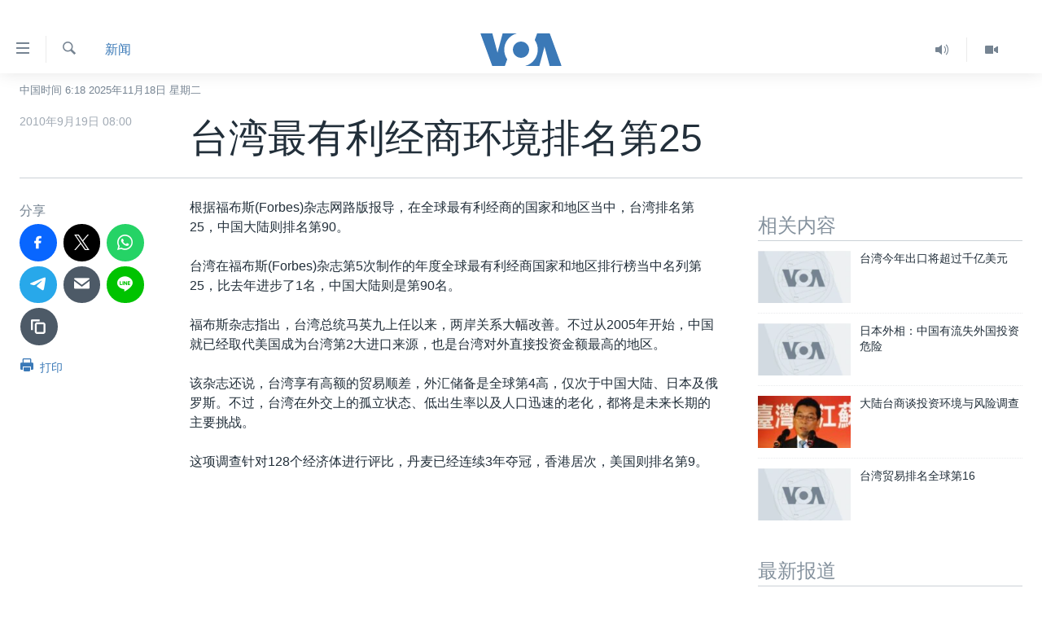

--- FILE ---
content_type: image/svg+xml
request_url: https://www.voachinese.com/Content/responsive/VOA/img/image-placeholder.svg
body_size: 132
content:
<?xml version="1.0" encoding="utf-8"?><svg version="1.1" id="Layer_1" xmlns="http://www.w3.org/2000/svg" xmlns:xlink="http://www.w3.org/1999/xlink" x="0px" y="0px" viewBox="0 0 160 90" style="enable-background:new 0 0 160 90;" xml:space="preserve"><style type="text/css">.st0{fill:#768492;}</style><g><g id="Layer_1-2"><path id="V" class="st0" d="M59.3,45c0-9.4,6.3-17.5,15.3-20l0,0H57.4L51,48.7L44.7,25H30l14.6,40h15.5l3-8.1C60.6,53.4,59.3,49.2,59.3,45z"/><path id="O" class="st0" d="M80,35c-5.5,0-10,4.5-10,10s4.5,10,10,10s10-4.5,10-10S85.5,35,80,35z"/><path id="A" class="st0" d="M100.7,45c0,9.4-6.3,17.5-15.3,20l0,0h17.3l6.3-23.7l6.3,23.7H130l-14.6-40H99.9l-3,8.1C99.4,36.6,100.7,40.8,100.7,45z"/></g></g></svg>